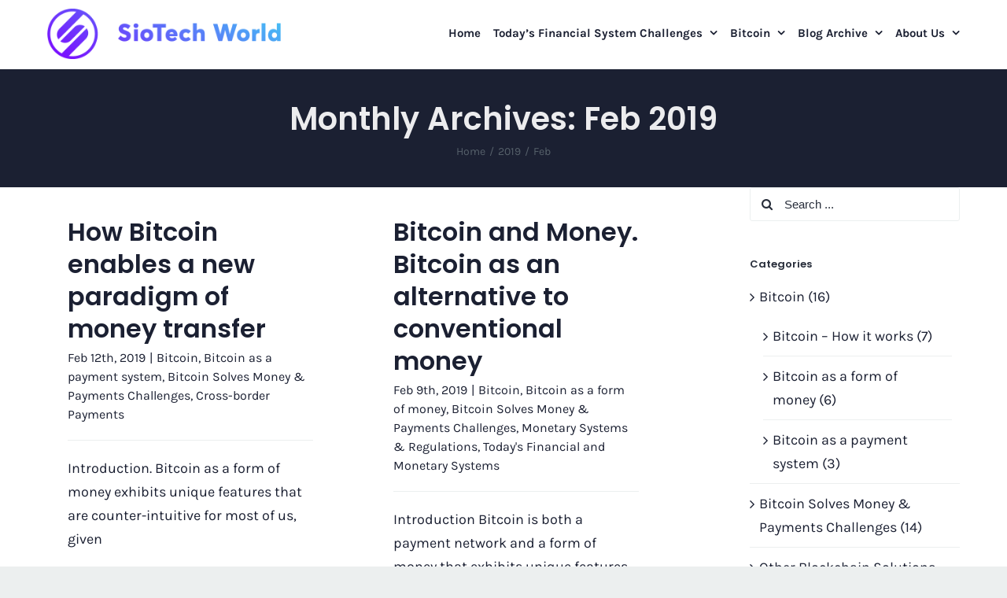

--- FILE ---
content_type: text/plain
request_url: https://www.google-analytics.com/j/collect?v=1&_v=j102&a=651283750&t=pageview&_s=1&dl=https%3A%2F%2Fsiotechworld.com%2F2019%2F02%2F%3Fmode%3Dgrid&ul=en-us%40posix&dt=Feb%202019%20%E2%80%93%20SIOTech%20World&sr=1280x720&vp=1280x720&_u=aGBAgUAjCAAAACAAI~&jid=1115005189&gjid=1450701160&cid=383231982.1769442691&tid=UA-146573121-1&_gid=592357334.1769442691&_slc=1&did=dZGIzZG&z=264244975
body_size: -451
content:
2,cG-K1SW7HVQZ4

--- FILE ---
content_type: application/javascript
request_url: https://siotechworld.com/wp-content/uploads/custom-css-js/4387.js?v=8964
body_size: 1386
content:
/******* Do not edit this file *******
Simple Custom CSS and JS - by Silkypress.com
Saved: Sep 23 2019 | 14:16:11 */
function formatMoney(number,decPlaces,decSep,thouSep){decPlaces=isNaN(decPlaces=Math.abs(decPlaces))?2:decPlaces,decSep=typeof decSep==="undefined"?".":decSep;thouSep=typeof thouSep==="undefined"?",":thouSep;var sign=number<0?"-":"";var i=String(parseInt(number=Math.abs(Number(number)||0).toFixed(decPlaces)));var j=(j=i.length)>3?j%3:0;return sign+ (j?i.substr(0,j)+thouSep:"")+ i.substr(j).replace(/(decSep{3})(?=decSep)/g,"$1"+thouSep)+ (decPlaces?decSep+Math.abs(number-i).toFixed(decPlaces).slice(2):"");} var amountColl={0:"100",1:"200",2:"500",3:"750",4:"1000",5:"1500",6:"2000",7:"5000",8:"7500",9:"10000",10:"15000",11:"20000",12:"50000",13:"75000",14:"100000",15:"250000",16:"500000",17:"1000000"};var raisedColl={0:"1500000",1:"2000000",2:"2500000",3:"3000000",4:"3500000",5:"4000000"};$(document).ready(function(){$(".activate-tab").click(function(){$(".contribute-tab").css("display","none");$(".activate-tab").removeClass("activate-tab-active");var tab=$(this).attr("data-tab");$(tab).css("display","block");$(this).addClass("activate-tab-active");});$(".activate-tab:eq(0)").click();$("#slider_amount").slider({range:"min",animate:true,value:4,min:0,max:17,step:1,slide:function(event,ui) {updateAmount(1,ui.value);calcReturn(ui.value);}});$("#slider_raised").slider({range:"min",animate:true,value:5,min:0,max:5,step:1,slide:function(event,ui) {updateRaised(1,ui.value);calcReturn(ui.value);}});updateAmount(1,4);updateRaised(1,5);calcReturn();});var roiAmount=0;var roiTotalRaised=0;function updateAmount(slider,val){if(undefined===val)val=0;var amount=amountColl[val];$("#roi_submit_amount").val(amount);$('#slider_amount a').html('<label><span class="glyphicon glyphicon-chevron-left"></span> $'+formatMoney(amount)+' <span class="glyphicon glyphicon-chevron-right"></span></label>');roiAmount=amount;} function updateRaised(slider,val){if(undefined===val)val=0;var amount=raisedColl[val];$('#slider_raised a').html('<label><span class="glyphicon glyphicon-chevron-left"></span> $'+shortenNumberToMil(formatMoney(amount))+' <span class="glyphicon glyphicon-chevron-right"></span></label>');roiTotalRaised=amount;} function shortenNumberToMil(num){var amountText=num.replace(",000000.00","M");amountText=amountText.replace("00000.00","M");return amountText;} function calcReturn(val){var percentageMax=0;var percentageMed=0;var percentageMin=0;if(roiTotalRaised==1500000){percentageMax=1.42;percentageMed=0.90;percentageMin=0.30;}else if(roiTotalRaised==2000000){percentageMax=1.46;percentageMed=1.06;percentageMin=0.54;}else if(roiTotalRaised==2500000){percentageMax=1.48;percentageMed=1.13;percentageMin=0.67;}else if(roiTotalRaised==3000000){percentageMax=1.49;percentageMed=1.17;percentageMin=0.76;}else if(roiTotalRaised==3500000){percentageMax=1.50;percentageMed=1.21;percentageMin=0.82;} else if(roiTotalRaised==4000000){percentageMax=1.51;percentageMed=1.23;percentageMin=0.87;} var amountMax=Math.round(roiAmount*percentageMax).toFixed(2);var amountMed=Math.round(roiAmount*percentageMed).toFixed(2);var amountMin=Math.round(roiAmount*percentageMin).toFixed(2);$("#roi_max").text("$"+formatMoney(amountMax)+" ("+(((amountMax-roiAmount)/roiAmount)*100).toFixed(0)+"%)");$("#roi_min").text("$"+formatMoney(amountMin)+" ("+(((amountMin-roiAmount)/roiAmount)*100).toFixed(0)+"%)");$("#roi_amount").text("$"+formatMoney(roiAmount));$("#roi_raised").text("$"+shortenNumberToMil(formatMoney(roiTotalRaised)));} jQuery(document).ready(function($){$(".post-template-default.single.single-post .fusion-meta-info").insertBefore($(".post-content"));$('[for="payment_email"]').text("Email Address Linked to Paypal Account");});jQuery(document).ready(function($){$(".baker_list_tab a").append(" ("+Number($('#wpneo-tab-baker_list table tr').length-1)+")");$("input[value$='included']").prop('checked',true);$(".social-container").insertAfter($(".wpneo-campaign-title"));if(window.location.hash){var hash=window.location.hash,$hash=$(hash);$('a[href='+hash+']').click();} $('.scroll-to-anchor').on('click',function(event){var hash=$(this).attr("href");$('html, body').stop().animate({scrollTop:$("[id='"+hash.substring(1)+"']").offset().top-180},1000);event.preventDefault();});$('.scroll-to-tab').on('click',function(event){event.preventDefault();var hash=$(this).attr("href");var subtab=$(this).attr("data-subtab");var subanchor=$(this).attr("data-subanchor");$('a[href=#'+hash+']').click();setTimeout(function(){if(subtab){$('a[href=#'+subtab+']').click();} var top=0;if($("[id='"+hash+"']").offset()){console.log("top","[href='#"+hash+"']");top=$("[href='#"+hash+"']").offset().top;if(subtab){console.log("top","[href='#"+subtab+"']");top=$("[href='#"+subtab+"']").offset().top;}} else{console.log("top","[id='"+hash+"']");top=$("[id='"+hash+"']").offset().top;} if(subanchor){console.log("top","[id='"+subanchor+"']");top=$("[id='"+subanchor+"']").offset().top;} top-=184;setTimeout(function(){console.log("scroll to",top);$('html, body').stop().animate({scrollTop:top},1000);},100);},500);});console.log('custom js ran 4');});